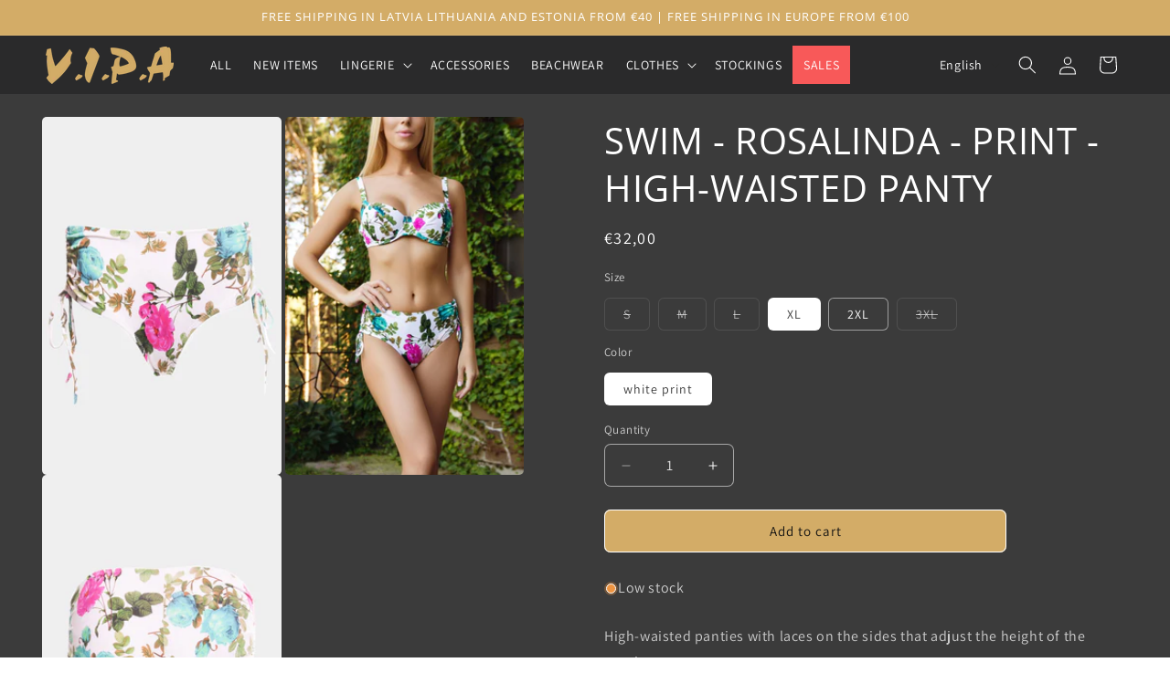

--- FILE ---
content_type: text/javascript; charset=utf-8
request_url: https://vip-a.eu/products/hipster-swim-rosalinda-white-print-6186.js
body_size: 1108
content:
{"id":8731152286041,"title":"SWIM - ROSALINDA - PRINT - HIGH-WAISTED PANTY","handle":"hipster-swim-rosalinda-white-print-6186","description":"\u003cp\u003eHigh-waisted panties with laces on the sides that adjust the height of the panties.\u003c\/p\u003e","published_at":"2024-04-24T17:38:45+03:00","created_at":"2024-02-29T14:53:44+02:00","vendor":"V. I. P. A","type":"ROSALINDA","tags":["ALL","BEACHWEAR"],"price":3200,"price_min":3200,"price_max":3200,"available":true,"price_varies":false,"compare_at_price":3200,"compare_at_price_min":3200,"compare_at_price_max":3200,"compare_at_price_varies":false,"variants":[{"id":47884617023833,"title":"S \/ white print","option1":"S","option2":"white print","option3":null,"sku":"4750929151722","requires_shipping":true,"taxable":true,"featured_image":null,"available":false,"name":"SWIM - ROSALINDA - PRINT - HIGH-WAISTED PANTY - S \/ white print","public_title":"S \/ white print","options":["S","white print"],"price":3200,"weight":100,"compare_at_price":3200,"inventory_management":"shopify","barcode":"6186","requires_selling_plan":false,"selling_plan_allocations":[]},{"id":47884617056601,"title":"M \/ white print","option1":"M","option2":"white print","option3":null,"sku":"4750929151739","requires_shipping":true,"taxable":true,"featured_image":null,"available":false,"name":"SWIM - ROSALINDA - PRINT - HIGH-WAISTED PANTY - M \/ white print","public_title":"M \/ white print","options":["M","white print"],"price":3200,"weight":100,"compare_at_price":3200,"inventory_management":"shopify","barcode":"6186","requires_selling_plan":false,"selling_plan_allocations":[]},{"id":47884617089369,"title":"L \/ white print","option1":"L","option2":"white print","option3":null,"sku":"4750929151746","requires_shipping":true,"taxable":true,"featured_image":null,"available":false,"name":"SWIM - ROSALINDA - PRINT - HIGH-WAISTED PANTY - L \/ white print","public_title":"L \/ white print","options":["L","white print"],"price":3200,"weight":100,"compare_at_price":3200,"inventory_management":"shopify","barcode":"6186","requires_selling_plan":false,"selling_plan_allocations":[]},{"id":47884617122137,"title":"XL \/ white print","option1":"XL","option2":"white print","option3":null,"sku":"4750929151753","requires_shipping":true,"taxable":true,"featured_image":null,"available":true,"name":"SWIM - ROSALINDA - PRINT - HIGH-WAISTED PANTY - XL \/ white print","public_title":"XL \/ white print","options":["XL","white print"],"price":3200,"weight":100,"compare_at_price":3200,"inventory_management":"shopify","barcode":"6186","requires_selling_plan":false,"selling_plan_allocations":[]},{"id":47884617154905,"title":"2XL \/ white print","option1":"2XL","option2":"white print","option3":null,"sku":"4750929151760","requires_shipping":true,"taxable":true,"featured_image":null,"available":true,"name":"SWIM - ROSALINDA - PRINT - HIGH-WAISTED PANTY - 2XL \/ white print","public_title":"2XL \/ white print","options":["2XL","white print"],"price":3200,"weight":100,"compare_at_price":3200,"inventory_management":"shopify","barcode":"6186","requires_selling_plan":false,"selling_plan_allocations":[]},{"id":48650561061209,"title":"3XL \/ white print","option1":"3XL","option2":"white print","option3":null,"sku":"4750929252146","requires_shipping":true,"taxable":true,"featured_image":null,"available":false,"name":"SWIM - ROSALINDA - PRINT - HIGH-WAISTED PANTY - 3XL \/ white print","public_title":"3XL \/ white print","options":["3XL","white print"],"price":3200,"weight":100,"compare_at_price":3200,"inventory_management":"shopify","barcode":"6186","requires_selling_plan":false,"selling_plan_allocations":[]}],"images":["\/\/cdn.shopify.com\/s\/files\/1\/0804\/5127\/3049\/files\/ROSALINDA_white___print_6186_44f28734-8f63-4771-8b7c-502dc64c6494.jpg?v=1733963306","\/\/cdn.shopify.com\/s\/files\/1\/0804\/5127\/3049\/files\/6182-VIPA.jpg?v=1766918474","\/\/cdn.shopify.com\/s\/files\/1\/0804\/5127\/3049\/files\/ROSALINDA_white___print_6186_2_92c5ff6a-33a2-4cdf-b083-71f9ffdd5744.jpg?v=1766918474"],"featured_image":"\/\/cdn.shopify.com\/s\/files\/1\/0804\/5127\/3049\/files\/ROSALINDA_white___print_6186_44f28734-8f63-4771-8b7c-502dc64c6494.jpg?v=1733963306","options":[{"name":"Size","position":1,"values":["S","M","L","XL","2XL","3XL"]},{"name":"Color","position":2,"values":["white print"]}],"url":"\/products\/hipster-swim-rosalinda-white-print-6186","media":[{"alt":null,"id":46484220477785,"position":1,"preview_image":{"aspect_ratio":0.667,"height":2048,"width":1365,"src":"https:\/\/cdn.shopify.com\/s\/files\/1\/0804\/5127\/3049\/files\/ROSALINDA_white___print_6186_44f28734-8f63-4771-8b7c-502dc64c6494.jpg?v=1733963306"},"aspect_ratio":0.667,"height":2048,"media_type":"image","src":"https:\/\/cdn.shopify.com\/s\/files\/1\/0804\/5127\/3049\/files\/ROSALINDA_white___print_6186_44f28734-8f63-4771-8b7c-502dc64c6494.jpg?v=1733963306","width":1365},{"alt":null,"id":70815876645209,"position":2,"preview_image":{"aspect_ratio":0.667,"height":3340,"width":2228,"src":"https:\/\/cdn.shopify.com\/s\/files\/1\/0804\/5127\/3049\/files\/6182-VIPA.jpg?v=1766918474"},"aspect_ratio":0.667,"height":3340,"media_type":"image","src":"https:\/\/cdn.shopify.com\/s\/files\/1\/0804\/5127\/3049\/files\/6182-VIPA.jpg?v=1766918474","width":2228},{"alt":null,"id":46440732361049,"position":3,"preview_image":{"aspect_ratio":0.667,"height":2048,"width":1365,"src":"https:\/\/cdn.shopify.com\/s\/files\/1\/0804\/5127\/3049\/files\/ROSALINDA_white___print_6186_2_92c5ff6a-33a2-4cdf-b083-71f9ffdd5744.jpg?v=1766918474"},"aspect_ratio":0.667,"height":2048,"media_type":"image","src":"https:\/\/cdn.shopify.com\/s\/files\/1\/0804\/5127\/3049\/files\/ROSALINDA_white___print_6186_2_92c5ff6a-33a2-4cdf-b083-71f9ffdd5744.jpg?v=1766918474","width":1365}],"requires_selling_plan":false,"selling_plan_groups":[]}